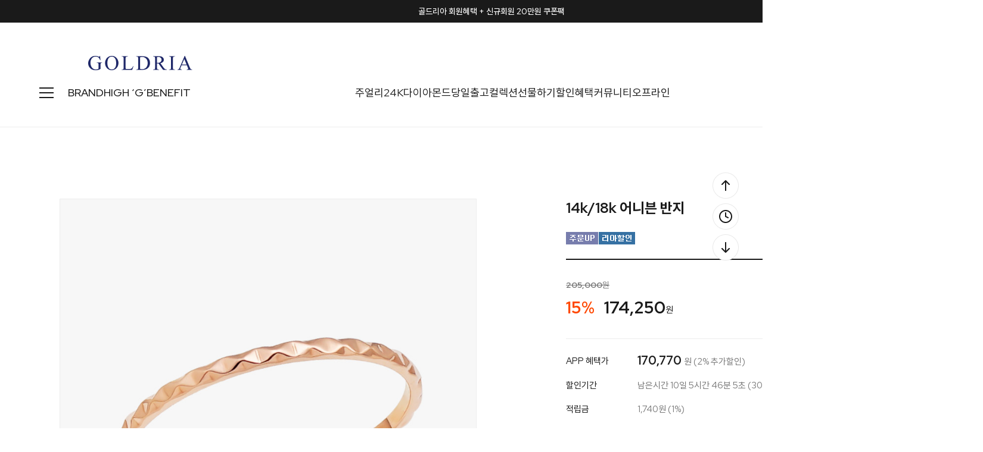

--- FILE ---
content_type: image/svg+xml
request_url: http://www.goldria.net/design/jewelrytop/0797drorganic/select_ar.svg
body_size: 194
content:
<svg width="24" height="24" viewBox="0 0 24 24" fill="none" xmlns="http://www.w3.org/2000/svg">
<path d="M8 10L12 14L16 10" stroke="#1A1A1A" stroke-width="1.33" stroke-linecap="square"/>
</svg>


--- FILE ---
content_type: image/svg+xml
request_url: http://www.goldria.net/design/jewelrytop/0797drorganic/mh_cart.svg
body_size: 353
content:
<svg width="24" height="24" viewBox="0 0 24 24" fill="none" xmlns="http://www.w3.org/2000/svg">
<path fill-rule="evenodd" clip-rule="evenodd" d="M7 6C7 3.23858 9.23858 1 12 1C14.7614 1 17 3.23858 17 6H20H22V8V20V22H20H4H2V20V8V6H4H7ZM7 8H4V20H20V8H17V11H15V8H9V11H7V8ZM15 6C15 4.34315 13.6569 3 12 3C10.3431 3 9 4.34315 9 6H15Z" fill="#1A1A1A"/>
</svg>
